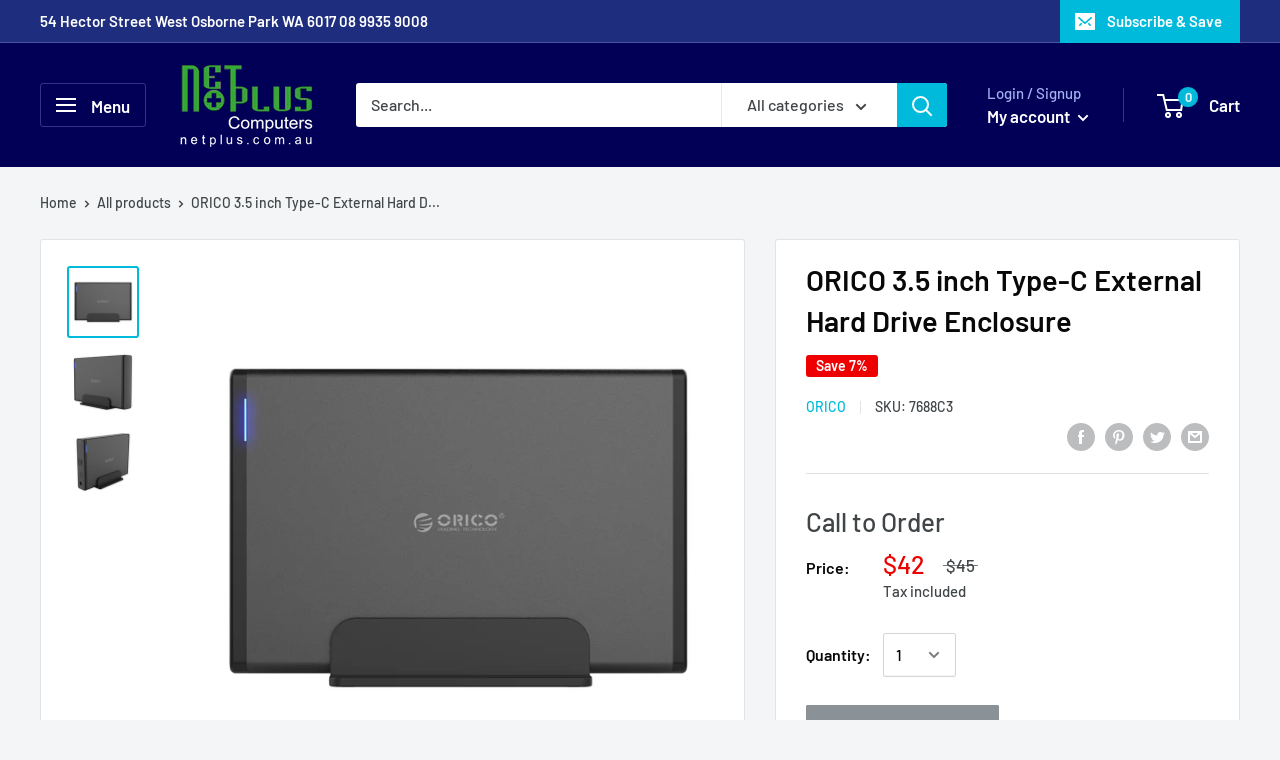

--- FILE ---
content_type: text/javascript
request_url: https://netplus.com.au/cdn/shop/t/4/assets/custom.js?v=90373254691674712701579577120
body_size: -703
content:
//# sourceMappingURL=/cdn/shop/t/4/assets/custom.js.map?v=90373254691674712701579577120
